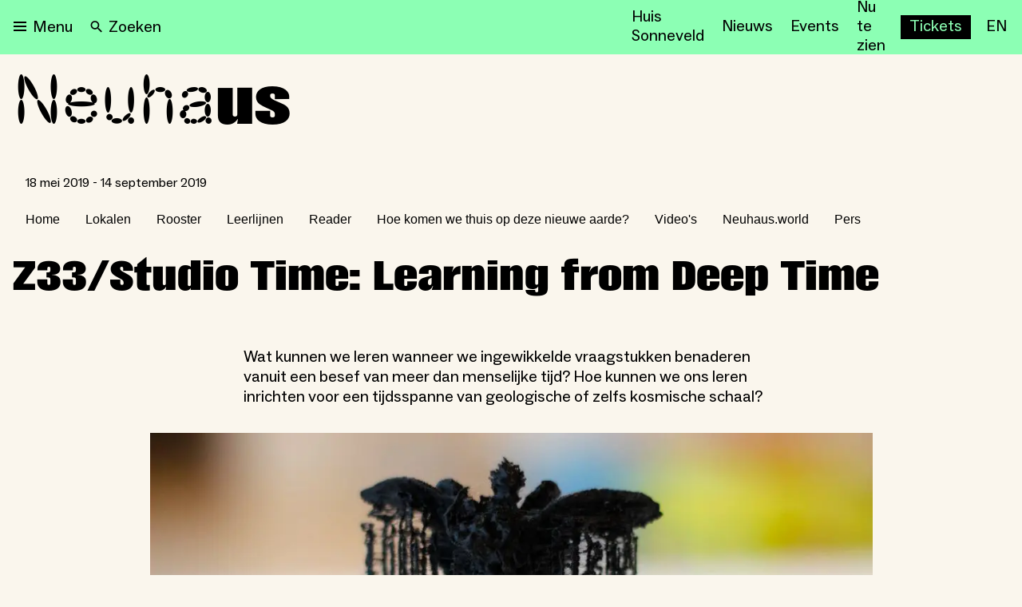

--- FILE ---
content_type: application/javascript; charset=utf-8
request_url: https://nieuweinstituut.nl/_next/static/chunks/877-492a813f70a099d7.js
body_size: 17641
content:
(self.webpackChunk_N_E=self.webpackChunk_N_E||[]).push([[877],{4184:function(e,t){var n;/*!
	Copyright (c) 2018 Jed Watson.
	Licensed under the MIT License (MIT), see
	http://jedwatson.github.io/classnames
*/!function(){"use strict";var r={}.hasOwnProperty;function i(){for(var e=[],t=0;t<arguments.length;t++){var n=arguments[t];if(n){var o=typeof n;if("string"===o||"number"===o)e.push(n);else if(Array.isArray(n)){if(n.length){var a=i.apply(null,n);a&&e.push(a)}}else if("object"===o){if(n.toString!==Object.prototype.toString&&!n.toString.toString().includes("[native code]")){e.push(n.toString());continue}for(var s in n)r.call(n,s)&&n[s]&&e.push(s)}}}return e.join(" ")}e.exports?(i.default=i,e.exports=i):void 0!==(n=(function(){return i}).apply(t,[]))&&(e.exports=n)}()},9090:function(e){function t(e,t){e.onload=function(){this.onerror=this.onload=null,t(null,e)},e.onerror=function(){this.onerror=this.onload=null,t(Error("Failed to load "+this.src),e)}}e.exports=function(e,n,r){var i=document.head||document.getElementsByTagName("head")[0],o=document.createElement("script");"function"==typeof n&&(r=n,n={}),n=n||{},r=r||function(){},o.type=n.type||"text/javascript",o.charset=n.charset||"utf8",o.async=!("async"in n)||!!n.async,o.src=e,n.attrs&&function(e,t){for(var n in t)e.setAttribute(n,t[n])}(o,n.attrs),n.text&&(o.text=""+n.text),("onload"in o?t:function(e,t){e.onreadystatechange=function(){("complete"==this.readyState||"loaded"==this.readyState)&&(this.onreadystatechange=null,t(null,e))}})(o,r),o.onload||t(o,r),i.appendChild(o)}},2952:function(){},2703:function(e,t,n){"use strict";var r=n(414);function i(){}function o(){}o.resetWarningCache=i,e.exports=function(){function e(e,t,n,i,o,a){if(a!==r){var s=Error("Calling PropTypes validators directly is not supported by the `prop-types` package. Use PropTypes.checkPropTypes() to call them. Read more at http://fb.me/use-check-prop-types");throw s.name="Invariant Violation",s}}function t(){return e}e.isRequired=e;var n={array:e,bigint:e,bool:e,func:e,number:e,object:e,string:e,symbol:e,any:e,arrayOf:t,element:e,elementType:e,instanceOf:t,node:e,objectOf:t,oneOf:t,oneOfType:t,shape:t,exact:t,checkPropTypes:o,resetWarningCache:i};return n.PropTypes=n,n}},5697:function(e,t,n){e.exports=n(2703)()},414:function(e){"use strict";e.exports="SECRET_DO_NOT_PASS_THIS_OR_YOU_WILL_BE_FIRED"},6995:function(e,t,n){var r,i,o;i=[t,n(8532)],void 0!==(o="function"==typeof(r=function(e,t){"use strict";Object.defineProperty(e,"__esModule",{value:!0});var n=t&&t.__esModule?t:{default:t};e.default=n.default})?r.apply(t,i):r)&&(e.exports=o)},8532:function(e,t,n){var r,i,o;i=[t,n(7294),n(5697)],void 0!==(o="function"==typeof(r=function(e,t,n){"use strict";Object.defineProperty(e,"__esModule",{value:!0}),e.setHasSupportToCaptureOption=function(e){l=e};var r=o(t),i=o(n);function o(e){return e&&e.__esModule?e:{default:e}}var a=Object.assign||function(e){for(var t=1;t<arguments.length;t++){var n=arguments[t];for(var r in n)Object.prototype.hasOwnProperty.call(n,r)&&(e[r]=n[r])}return e},s=function(){function e(e,t){for(var n=0;n<t.length;n++){var r=t[n];r.enumerable=r.enumerable||!1,r.configurable=!0,"value"in r&&(r.writable=!0),Object.defineProperty(e,r.key,r)}}return function(t,n,r){return n&&e(t.prototype,n),r&&e(t,r),t}}(),l=!1;try{addEventListener("test",null,Object.defineProperty({},"capture",{get:function(){l=!0}}))}catch(e){}function u(){var e=arguments.length>0&&void 0!==arguments[0]?arguments[0]:{capture:!0};return l?e:e.capture}function c(e){if("touches"in e){var t=e.touches[0];return{x:t.pageX,y:t.pageY}}return{x:e.screenX,y:e.screenY}}var p=function(e){function t(){!function(e,t){if(!(e instanceof t))throw TypeError("Cannot call a class as a function")}(this,t);for(var e,n=arguments.length,r=Array(n),i=0;i<n;i++)r[i]=arguments[i];var o=function(e,t){if(!e)throw ReferenceError("this hasn't been initialised - super() hasn't been called");return t&&("object"==typeof t||"function"==typeof t)?t:e}(this,(e=t.__proto__||Object.getPrototypeOf(t)).call.apply(e,[this].concat(r)));return o._handleSwipeStart=o._handleSwipeStart.bind(o),o._handleSwipeMove=o._handleSwipeMove.bind(o),o._handleSwipeEnd=o._handleSwipeEnd.bind(o),o._onMouseDown=o._onMouseDown.bind(o),o._onMouseMove=o._onMouseMove.bind(o),o._onMouseUp=o._onMouseUp.bind(o),o._setSwiperRef=o._setSwiperRef.bind(o),o}return function(e,t){if("function"!=typeof t&&null!==t)throw TypeError("Super expression must either be null or a function, not "+typeof t);e.prototype=Object.create(t&&t.prototype,{constructor:{value:e,enumerable:!1,writable:!0,configurable:!0}}),t&&(Object.setPrototypeOf?Object.setPrototypeOf(e,t):e.__proto__=t)}(t,e),s(t,[{key:"componentDidMount",value:function(){this.swiper&&this.swiper.addEventListener("touchmove",this._handleSwipeMove,u({capture:!0,passive:!1}))}},{key:"componentWillUnmount",value:function(){this.swiper&&this.swiper.removeEventListener("touchmove",this._handleSwipeMove,u({capture:!0,passive:!1}))}},{key:"_onMouseDown",value:function(e){this.props.allowMouseEvents&&(this.mouseDown=!0,document.addEventListener("mouseup",this._onMouseUp),document.addEventListener("mousemove",this._onMouseMove),this._handleSwipeStart(e))}},{key:"_onMouseMove",value:function(e){this.mouseDown&&this._handleSwipeMove(e)}},{key:"_onMouseUp",value:function(e){this.mouseDown=!1,document.removeEventListener("mouseup",this._onMouseUp),document.removeEventListener("mousemove",this._onMouseMove),this._handleSwipeEnd(e)}},{key:"_handleSwipeStart",value:function(e){var t=c(e),n=t.x,r=t.y;this.moveStart={x:n,y:r},this.props.onSwipeStart(e)}},{key:"_handleSwipeMove",value:function(e){if(this.moveStart){var t=c(e),n=t.x,r=t.y,i=n-this.moveStart.x,o=r-this.moveStart.y;this.moving=!0,this.props.onSwipeMove({x:i,y:o},e)&&e.cancelable&&e.preventDefault(),this.movePosition={deltaX:i,deltaY:o}}}},{key:"_handleSwipeEnd",value:function(e){this.props.onSwipeEnd(e);var t=this.props.tolerance;this.moving&&this.movePosition&&(this.movePosition.deltaX<-t?this.props.onSwipeLeft(1,e):this.movePosition.deltaX>t&&this.props.onSwipeRight(1,e),this.movePosition.deltaY<-t?this.props.onSwipeUp(1,e):this.movePosition.deltaY>t&&this.props.onSwipeDown(1,e)),this.moveStart=null,this.moving=!1,this.movePosition=null}},{key:"_setSwiperRef",value:function(e){this.swiper=e,this.props.innerRef(e)}},{key:"render",value:function(){var e=this.props,t=(e.tagName,e.className),n=e.style,i=e.children,o=(e.allowMouseEvents,e.onSwipeUp,e.onSwipeDown,e.onSwipeLeft,e.onSwipeRight,e.onSwipeStart,e.onSwipeMove,e.onSwipeEnd,e.innerRef,e.tolerance,function(e,t){var n={};for(var r in e)!(t.indexOf(r)>=0)&&Object.prototype.hasOwnProperty.call(e,r)&&(n[r]=e[r]);return n}(e,["tagName","className","style","children","allowMouseEvents","onSwipeUp","onSwipeDown","onSwipeLeft","onSwipeRight","onSwipeStart","onSwipeMove","onSwipeEnd","innerRef","tolerance"]));return r.default.createElement(this.props.tagName,a({ref:this._setSwiperRef,onMouseDown:this._onMouseDown,onTouchStart:this._handleSwipeStart,onTouchEnd:this._handleSwipeEnd,className:t,style:n},o),i)}}]),t}(t.Component);p.displayName="ReactSwipe",p.propTypes={tagName:i.default.string,className:i.default.string,style:i.default.object,children:i.default.node,allowMouseEvents:i.default.bool,onSwipeUp:i.default.func,onSwipeDown:i.default.func,onSwipeLeft:i.default.func,onSwipeRight:i.default.func,onSwipeStart:i.default.func,onSwipeMove:i.default.func,onSwipeEnd:i.default.func,innerRef:i.default.func,tolerance:i.default.number.isRequired},p.defaultProps={tagName:"div",allowMouseEvents:!1,onSwipeUp:function(){},onSwipeDown:function(){},onSwipeLeft:function(){},onSwipeRight:function(){},onSwipeStart:function(){},onSwipeMove:function(){},onSwipeEnd:function(){},innerRef:function(){},tolerance:0},e.default=p})?r.apply(t,i):r)&&(e.exports=o)},9605:function(e,t,n){var r=Object.create,i=Object.defineProperty,o=Object.getOwnPropertyDescriptor,a=Object.getOwnPropertyNames,s=Object.getPrototypeOf,l=Object.prototype.hasOwnProperty,u=(e,t,n)=>t in e?i(e,t,{enumerable:!0,configurable:!0,writable:!0,value:n}):e[t]=n,c=(e,t,n,r)=>{if(t&&"object"==typeof t||"function"==typeof t)for(let s of a(t))l.call(e,s)||s===n||i(e,s,{get:()=>t[s],enumerable:!(r=o(t,s))||r.enumerable});return e},p=(e,t,n)=>(n=null!=e?r(s(e)):{},c(!t&&e&&e.__esModule?n:i(n,"default",{value:e,enumerable:!0}),e)),d=(e,t,n)=>(u(e,"symbol"!=typeof t?t+"":t,n),n),f={};((e,t)=>{for(var n in t)i(e,n,{get:t[n],enumerable:!0})})(f,{default:()=>b}),e.exports=c(i({},"__esModule",{value:!0}),f);var h=p(n(7294)),m=p(n(9590)),y=n(9448),v=n(6281);class b extends h.Component{constructor(){super(...arguments),d(this,"mounted",!1),d(this,"isReady",!1),d(this,"isPlaying",!1),d(this,"isLoading",!0),d(this,"loadOnReady",null),d(this,"startOnPlay",!0),d(this,"seekOnPlay",null),d(this,"onDurationCalled",!1),d(this,"handlePlayerMount",e=>{if(this.player){this.progress();return}this.player=e,this.player.load(this.props.url),this.progress()}),d(this,"getInternalPlayer",e=>this.player?this.player[e]:null),d(this,"progress",()=>{if(this.props.url&&this.player&&this.isReady){let e=this.getCurrentTime()||0,t=this.getSecondsLoaded(),n=this.getDuration();if(n){let r={playedSeconds:e,played:e/n};null!==t&&(r.loadedSeconds=t,r.loaded=t/n),(r.playedSeconds!==this.prevPlayed||r.loadedSeconds!==this.prevLoaded)&&this.props.onProgress(r),this.prevPlayed=r.playedSeconds,this.prevLoaded=r.loadedSeconds}}this.progressTimeout=setTimeout(this.progress,this.props.progressFrequency||this.props.progressInterval)}),d(this,"handleReady",()=>{if(!this.mounted)return;this.isReady=!0,this.isLoading=!1;let{onReady:e,playing:t,volume:n,muted:r}=this.props;e(),r||null===n||this.player.setVolume(n),this.loadOnReady?(this.player.load(this.loadOnReady,!0),this.loadOnReady=null):t&&this.player.play(),this.handleDurationCheck()}),d(this,"handlePlay",()=>{this.isPlaying=!0,this.isLoading=!1;let{onStart:e,onPlay:t,playbackRate:n}=this.props;this.startOnPlay&&(this.player.setPlaybackRate&&1!==n&&this.player.setPlaybackRate(n),e(),this.startOnPlay=!1),t(),this.seekOnPlay&&(this.seekTo(this.seekOnPlay),this.seekOnPlay=null),this.handleDurationCheck()}),d(this,"handlePause",e=>{this.isPlaying=!1,this.isLoading||this.props.onPause(e)}),d(this,"handleEnded",()=>{let{activePlayer:e,loop:t,onEnded:n}=this.props;e.loopOnEnded&&t&&this.seekTo(0),t||(this.isPlaying=!1,n())}),d(this,"handleError",(...e)=>{this.isLoading=!1,this.props.onError(...e)}),d(this,"handleDurationCheck",()=>{clearTimeout(this.durationCheckTimeout);let e=this.getDuration();e?this.onDurationCalled||(this.props.onDuration(e),this.onDurationCalled=!0):this.durationCheckTimeout=setTimeout(this.handleDurationCheck,100)}),d(this,"handleLoaded",()=>{this.isLoading=!1})}componentDidMount(){this.mounted=!0}componentWillUnmount(){clearTimeout(this.progressTimeout),clearTimeout(this.durationCheckTimeout),this.isReady&&this.props.stopOnUnmount&&(this.player.stop(),this.player.disablePIP&&this.player.disablePIP()),this.mounted=!1}componentDidUpdate(e){if(!this.player)return;let{url:t,playing:n,volume:r,muted:i,playbackRate:o,pip:a,loop:s,activePlayer:l,disableDeferredLoading:u}=this.props;if(!(0,m.default)(e.url,t)){if(this.isLoading&&!l.forceLoad&&!u&&!(0,v.isMediaStream)(t)){console.warn(`ReactPlayer: the attempt to load ${t} is being deferred until the player has loaded`),this.loadOnReady=t;return}this.isLoading=!0,this.startOnPlay=!0,this.onDurationCalled=!1,this.player.load(t,this.isReady)}e.playing||!n||this.isPlaying||this.player.play(),e.playing&&!n&&this.isPlaying&&this.player.pause(),!e.pip&&a&&this.player.enablePIP&&this.player.enablePIP(),e.pip&&!a&&this.player.disablePIP&&this.player.disablePIP(),e.volume!==r&&null!==r&&this.player.setVolume(r),e.muted!==i&&(i?this.player.mute():(this.player.unmute(),null!==r&&setTimeout(()=>this.player.setVolume(r)))),e.playbackRate!==o&&this.player.setPlaybackRate&&this.player.setPlaybackRate(o),e.loop!==s&&this.player.setLoop&&this.player.setLoop(s)}getDuration(){return this.isReady?this.player.getDuration():null}getCurrentTime(){return this.isReady?this.player.getCurrentTime():null}getSecondsLoaded(){return this.isReady?this.player.getSecondsLoaded():null}seekTo(e,t,n){if(!this.isReady){0!==e&&(this.seekOnPlay=e,setTimeout(()=>{this.seekOnPlay=null},5e3));return}if(t?"fraction"===t:e>0&&e<1){let t=this.player.getDuration();if(!t){console.warn("ReactPlayer: could not seek using fraction –\xa0duration not yet available");return}this.player.seekTo(t*e,n);return}this.player.seekTo(e,n)}render(){let e=this.props.activePlayer;return e?h.default.createElement(e,{...this.props,onMount:this.handlePlayerMount,onReady:this.handleReady,onPlay:this.handlePlay,onPause:this.handlePause,onEnded:this.handleEnded,onLoaded:this.handleLoaded,onError:this.handleError}):null}}d(b,"displayName","Player"),d(b,"propTypes",y.propTypes),d(b,"defaultProps",y.defaultProps)},1276:function(e,t,n){var r=Object.create,i=Object.defineProperty,o=Object.getOwnPropertyDescriptor,a=Object.getOwnPropertyNames,s=Object.getPrototypeOf,l=Object.prototype.hasOwnProperty,u=(e,t,n)=>t in e?i(e,t,{enumerable:!0,configurable:!0,writable:!0,value:n}):e[t]=n,c=(e,t,n,r)=>{if(t&&"object"==typeof t||"function"==typeof t)for(let s of a(t))l.call(e,s)||s===n||i(e,s,{get:()=>t[s],enumerable:!(r=o(t,s))||r.enumerable});return e},p=(e,t,n)=>(n=null!=e?r(s(e)):{},c(!t&&e&&e.__esModule?n:i(n,"default",{value:e,enumerable:!0}),e)),d=(e,t,n)=>(u(e,"symbol"!=typeof t?t+"":t,n),n),f={};((e,t)=>{for(var n in t)i(e,n,{get:t[n],enumerable:!0})})(f,{createReactPlayer:()=>T}),e.exports=c(i({},"__esModule",{value:!0}),f);var h=p(n(7294)),m=p(n(9996)),y=p(n(1267)),v=p(n(9590)),b=n(9448),w=n(6281),g=p(n(9605));let P=(0,w.lazy)(()=>n.e(664).then(n.t.bind(n,7284,23))),S="undefined"!=typeof window&&window.document,O=void 0!==n.g&&n.g.window&&n.g.window.document,E=Object.keys(b.propTypes),k=S||O?h.Suspense:()=>null,I=[],T=(e,t)=>{var n;return n=class extends h.Component{constructor(){super(...arguments),d(this,"state",{showPreview:!!this.props.light}),d(this,"references",{wrapper:e=>{this.wrapper=e},player:e=>{this.player=e}}),d(this,"handleClickPreview",e=>{this.setState({showPreview:!1}),this.props.onClickPreview(e)}),d(this,"showPreview",()=>{this.setState({showPreview:!0})}),d(this,"getDuration",()=>this.player?this.player.getDuration():null),d(this,"getCurrentTime",()=>this.player?this.player.getCurrentTime():null),d(this,"getSecondsLoaded",()=>this.player?this.player.getSecondsLoaded():null),d(this,"getInternalPlayer",(e="player")=>this.player?this.player.getInternalPlayer(e):null),d(this,"seekTo",(e,t,n)=>{if(!this.player)return null;this.player.seekTo(e,t,n)}),d(this,"handleReady",()=>{this.props.onReady(this)}),d(this,"getActivePlayer",(0,y.default)(n=>{for(let t of[...I,...e])if(t.canPlay(n))return t;return t||null})),d(this,"getConfig",(0,y.default)((e,t)=>{let{config:n}=this.props;return m.default.all([b.defaultProps.config,b.defaultProps.config[t]||{},n,n[t]||{}])})),d(this,"getAttributes",(0,y.default)(e=>(0,w.omit)(this.props,E))),d(this,"renderActivePlayer",e=>{if(!e)return null;let t=this.getActivePlayer(e);if(!t)return null;let n=this.getConfig(e,t.key);return h.default.createElement(g.default,{...this.props,key:t.key,ref:this.references.player,config:n,activePlayer:t.lazyPlayer||t,onReady:this.handleReady})})}shouldComponentUpdate(e,t){return!(0,v.default)(this.props,e)||!(0,v.default)(this.state,t)}componentDidUpdate(e){let{light:t}=this.props;!e.light&&t&&this.setState({showPreview:!0}),e.light&&!t&&this.setState({showPreview:!1})}renderPreview(e){if(!e)return null;let{light:t,playIcon:n,previewTabIndex:r,oEmbedUrl:i}=this.props;return h.default.createElement(P,{url:e,light:t,playIcon:n,previewTabIndex:r,oEmbedUrl:i,onClick:this.handleClickPreview})}render(){let{url:e,style:t,width:n,height:r,fallback:i,wrapper:o}=this.props,{showPreview:a}=this.state,s=this.getAttributes(e),l="string"==typeof o?this.references.wrapper:void 0;return h.default.createElement(o,{ref:l,style:{...t,width:n,height:r},...s},h.default.createElement(k,{fallback:i},a?this.renderPreview(e):this.renderActivePlayer(e)))}},d(n,"displayName","ReactPlayer"),d(n,"propTypes",b.propTypes),d(n,"defaultProps",b.defaultProps),d(n,"addCustomPlayer",e=>{I.push(e)}),d(n,"removeCustomPlayers",()=>{I.length=0}),d(n,"canPlay",t=>{for(let n of[...I,...e])if(n.canPlay(t))return!0;return!1}),d(n,"canEnablePIP",t=>{for(let n of[...I,...e])if(n.canEnablePIP&&n.canEnablePIP(t))return!0;return!1}),n}},6310:function(e,t,n){var r,i,o=Object.create,a=Object.defineProperty,s=Object.getOwnPropertyDescriptor,l=Object.getOwnPropertyNames,u=Object.getPrototypeOf,c=Object.prototype.hasOwnProperty,p=(e,t,n,r)=>{if(t&&"object"==typeof t||"function"==typeof t)for(let i of l(t))c.call(e,i)||i===n||a(e,i,{get:()=>t[i],enumerable:!(r=s(t,i))||r.enumerable});return e},d={};((e,t)=>{for(var n in t)a(e,n,{get:t[n],enumerable:!0})})(d,{default:()=>y}),e.exports=p(a({},"__esModule",{value:!0}),d);var f=(i=null!=(r=n(9760))?o(u(r)):{},p(r&&r.__esModule?i:a(i,"default",{value:r,enumerable:!0}),r)),h=n(1276);let m=f.default[f.default.length-1];var y=(0,h.createReactPlayer)(f.default,m)},9790:function(e,t,n){var r=Object.defineProperty,i=Object.getOwnPropertyDescriptor,o=Object.getOwnPropertyNames,a=Object.prototype.hasOwnProperty,s={};((e,t)=>{for(var n in t)r(e,n,{get:t[n],enumerable:!0})})(s,{AUDIO_EXTENSIONS:()=>S,DASH_EXTENSIONS:()=>k,FLV_EXTENSIONS:()=>I,HLS_EXTENSIONS:()=>E,MATCH_URL_DAILYMOTION:()=>b,MATCH_URL_FACEBOOK:()=>d,MATCH_URL_FACEBOOK_WATCH:()=>f,MATCH_URL_KALTURA:()=>P,MATCH_URL_MIXCLOUD:()=>w,MATCH_URL_SOUNDCLOUD:()=>c,MATCH_URL_STREAMABLE:()=>h,MATCH_URL_TWITCH_CHANNEL:()=>v,MATCH_URL_TWITCH_VIDEO:()=>y,MATCH_URL_VIDYARD:()=>g,MATCH_URL_VIMEO:()=>p,MATCH_URL_WISTIA:()=>m,MATCH_URL_YOUTUBE:()=>u,VIDEO_EXTENSIONS:()=>O,canPlay:()=>_}),e.exports=((e,t,n,s)=>{if(t&&"object"==typeof t||"function"==typeof t)for(let n of o(t))a.call(e,n)||void 0===n||r(e,n,{get:()=>t[n],enumerable:!(s=i(t,n))||s.enumerable});return e})(r({},"__esModule",{value:!0}),s);var l=n(6281);let u=/(?:youtu\.be\/|youtube(?:-nocookie|education)?\.com\/(?:embed\/|v\/|watch\/|watch\?v=|watch\?.+&v=|shorts\/|live\/))((\w|-){11})|youtube\.com\/playlist\?list=|youtube\.com\/user\//,c=/(?:soundcloud\.com|snd\.sc)\/[^.]+$/,p=/vimeo\.com\/(?!progressive_redirect).+/,d=/^https?:\/\/(www\.)?facebook\.com.*\/(video(s)?|watch|story)(\.php?|\/).+$/,f=/^https?:\/\/fb\.watch\/.+$/,h=/streamable\.com\/([a-z0-9]+)$/,m=/(?:wistia\.(?:com|net)|wi\.st)\/(?:medias|embed)\/(?:iframe\/)?([^?]+)/,y=/(?:www\.|go\.)?twitch\.tv\/videos\/(\d+)($|\?)/,v=/(?:www\.|go\.)?twitch\.tv\/([a-zA-Z0-9_]+)($|\?)/,b=/^(?:(?:https?):)?(?:\/\/)?(?:www\.)?(?:(?:dailymotion\.com(?:\/embed)?\/video)|dai\.ly)\/([a-zA-Z0-9]+)(?:_[\w_-]+)?(?:[\w.#_-]+)?/,w=/mixcloud\.com\/([^/]+\/[^/]+)/,g=/vidyard.com\/(?:watch\/)?([a-zA-Z0-9-_]+)/,P=/^https?:\/\/[a-zA-Z]+\.kaltura.(com|org)\/p\/([0-9]+)\/sp\/([0-9]+)00\/embedIframeJs\/uiconf_id\/([0-9]+)\/partner_id\/([0-9]+)(.*)entry_id.([a-zA-Z0-9-_].*)$/,S=/\.(m4a|m4b|mp4a|mpga|mp2|mp2a|mp3|m2a|m3a|wav|weba|aac|oga|spx)($|\?)/i,O=/\.(mp4|og[gv]|webm|mov|m4v)(#t=[,\d+]+)?($|\?)/i,E=/\.(m3u8)($|\?)/i,k=/\.(mpd)($|\?)/i,I=/\.(flv)($|\?)/i,T=e=>{if(e instanceof Array){for(let t of e)if("string"==typeof t&&T(t)||T(t.src))return!0;return!1}return!!((0,l.isMediaStream)(e)||(0,l.isBlobUrl)(e))||S.test(e)||O.test(e)||E.test(e)||k.test(e)||I.test(e)},_={youtube:e=>e instanceof Array?e.every(e=>u.test(e)):u.test(e),soundcloud:e=>c.test(e)&&!S.test(e),vimeo:e=>p.test(e)&&!O.test(e)&&!E.test(e),facebook:e=>d.test(e)||f.test(e),streamable:e=>h.test(e),wistia:e=>m.test(e),twitch:e=>y.test(e)||v.test(e),dailymotion:e=>b.test(e),mixcloud:e=>w.test(e),vidyard:e=>g.test(e),kaltura:e=>P.test(e),file:T}},9760:function(e,t,n){var r=Object.defineProperty,i=Object.getOwnPropertyDescriptor,o=Object.getOwnPropertyNames,a=Object.prototype.hasOwnProperty,s={};((e,t)=>{for(var n in t)r(e,n,{get:t[n],enumerable:!0})})(s,{default:()=>c}),e.exports=((e,t,n,s)=>{if(t&&"object"==typeof t||"function"==typeof t)for(let n of o(t))a.call(e,n)||void 0===n||r(e,n,{get:()=>t[n],enumerable:!(s=i(t,n))||s.enumerable});return e})(r({},"__esModule",{value:!0}),s);var l=n(6281),u=n(9790),c=[{key:"youtube",name:"YouTube",canPlay:u.canPlay.youtube,lazyPlayer:(0,l.lazy)(()=>n.e(439).then(n.t.bind(n,5034,23)))},{key:"soundcloud",name:"SoundCloud",canPlay:u.canPlay.soundcloud,lazyPlayer:(0,l.lazy)(()=>n.e(125).then(n.t.bind(n,6655,23)))},{key:"vimeo",name:"Vimeo",canPlay:u.canPlay.vimeo,lazyPlayer:(0,l.lazy)(()=>n.e(743).then(n.t.bind(n,6746,23)))},{key:"facebook",name:"Facebook",canPlay:u.canPlay.facebook,lazyPlayer:(0,l.lazy)(()=>n.e(121).then(n.t.bind(n,6429,23)))},{key:"streamable",name:"Streamable",canPlay:u.canPlay.streamable,lazyPlayer:(0,l.lazy)(()=>n.e(546).then(n.t.bind(n,6479,23)))},{key:"wistia",name:"Wistia",canPlay:u.canPlay.wistia,lazyPlayer:(0,l.lazy)(()=>n.e(55).then(n.t.bind(n,3134,23)))},{key:"twitch",name:"Twitch",canPlay:u.canPlay.twitch,lazyPlayer:(0,l.lazy)(()=>n.e(216).then(n.t.bind(n,9743,23)))},{key:"dailymotion",name:"DailyMotion",canPlay:u.canPlay.dailymotion,lazyPlayer:(0,l.lazy)(()=>n.e(596).then(n.t.bind(n,5134,23)))},{key:"mixcloud",name:"Mixcloud",canPlay:u.canPlay.mixcloud,lazyPlayer:(0,l.lazy)(()=>n.e(667).then(n.t.bind(n,9734,23)))},{key:"vidyard",name:"Vidyard",canPlay:u.canPlay.vidyard,lazyPlayer:(0,l.lazy)(()=>n.e(965).then(n.t.bind(n,7287,23)))},{key:"kaltura",name:"Kaltura",canPlay:u.canPlay.kaltura,lazyPlayer:(0,l.lazy)(()=>n.e(261).then(n.t.bind(n,9289,23)))},{key:"file",name:"FilePlayer",canPlay:u.canPlay.file,canEnablePIP:e=>u.canPlay.file(e)&&(document.pictureInPictureEnabled||(0,l.supportsWebKitPresentationMode)())&&!u.AUDIO_EXTENSIONS.test(e),lazyPlayer:(0,l.lazy)(()=>n.e(11).then(n.t.bind(n,3364,23)))}]},9448:function(e,t,n){var r,i,o=Object.create,a=Object.defineProperty,s=Object.getOwnPropertyDescriptor,l=Object.getOwnPropertyNames,u=Object.getPrototypeOf,c=Object.prototype.hasOwnProperty,p=(e,t,n,r)=>{if(t&&"object"==typeof t||"function"==typeof t)for(let i of l(t))c.call(e,i)||i===n||a(e,i,{get:()=>t[i],enumerable:!(r=s(t,i))||r.enumerable});return e},d={};((e,t)=>{for(var n in t)a(e,n,{get:t[n],enumerable:!0})})(d,{defaultProps:()=>E,propTypes:()=>S}),e.exports=p(a({},"__esModule",{value:!0}),d);let{string:f,bool:h,number:m,array:y,oneOfType:v,shape:b,object:w,func:g,node:P}=(i=null!=(r=n(5697))?o(u(r)):{},p(r&&r.__esModule?i:a(i,"default",{value:r,enumerable:!0}),r)).default,S={url:v([f,y,w]),playing:h,loop:h,controls:h,volume:m,muted:h,playbackRate:m,width:v([f,m]),height:v([f,m]),style:w,progressInterval:m,playsinline:h,pip:h,stopOnUnmount:h,light:v([h,f,w]),playIcon:P,previewTabIndex:m,fallback:P,oEmbedUrl:f,wrapper:v([f,g,b({render:g.isRequired})]),config:b({soundcloud:b({options:w}),youtube:b({playerVars:w,embedOptions:w,onUnstarted:g}),facebook:b({appId:f,version:f,playerId:f,attributes:w}),dailymotion:b({params:w}),vimeo:b({playerOptions:w,title:f}),file:b({attributes:w,tracks:y,forceVideo:h,forceAudio:h,forceHLS:h,forceSafariHLS:h,forceDisableHls:h,forceDASH:h,forceFLV:h,hlsOptions:w,hlsVersion:f,dashVersion:f,flvVersion:f}),wistia:b({options:w,playerId:f,customControls:y}),mixcloud:b({options:w}),twitch:b({options:w,playerId:f}),vidyard:b({options:w})}),onReady:g,onStart:g,onPlay:g,onPause:g,onBuffer:g,onBufferEnd:g,onEnded:g,onError:g,onDuration:g,onSeek:g,onPlaybackRateChange:g,onPlaybackQualityChange:g,onProgress:g,onClickPreview:g,onEnablePIP:g,onDisablePIP:g},O=()=>{},E={playing:!1,loop:!1,controls:!1,volume:null,muted:!1,playbackRate:1,width:"640px",height:"360px",style:{},progressInterval:1e3,playsinline:!1,pip:!1,stopOnUnmount:!0,light:!1,fallback:null,wrapper:"div",previewTabIndex:0,oEmbedUrl:"https://noembed.com/embed?url={url}",config:{soundcloud:{options:{visual:!0,buying:!1,liking:!1,download:!1,sharing:!1,show_comments:!1,show_playcount:!1}},youtube:{playerVars:{playsinline:1,showinfo:0,rel:0,iv_load_policy:3,modestbranding:1},embedOptions:{},onUnstarted:O},facebook:{appId:"1309697205772819",version:"v3.3",playerId:null,attributes:{}},dailymotion:{params:{api:1,"endscreen-enable":!1}},vimeo:{playerOptions:{autopause:!1,byline:!1,portrait:!1,title:!1},title:null},file:{attributes:{},tracks:[],forceVideo:!1,forceAudio:!1,forceHLS:!1,forceDASH:!1,forceFLV:!1,hlsOptions:{},hlsVersion:"1.1.4",dashVersion:"3.1.3",flvVersion:"1.5.0",forceDisableHls:!1},wistia:{options:{},playerId:null,customControls:null},mixcloud:{options:{hide_cover:1}},twitch:{options:{},playerId:null},vidyard:{options:{}}},onReady:O,onStart:O,onPlay:O,onPause:O,onBuffer:O,onBufferEnd:O,onEnded:O,onError:O,onDuration:O,onSeek:O,onPlaybackRateChange:O,onPlaybackQualityChange:O,onProgress:O,onClickPreview:O,onEnablePIP:O,onDisablePIP:O}},6281:function(e,t,n){var r=Object.create,i=Object.defineProperty,o=Object.getOwnPropertyDescriptor,a=Object.getOwnPropertyNames,s=Object.getPrototypeOf,l=Object.prototype.hasOwnProperty,u=(e,t,n,r)=>{if(t&&"object"==typeof t||"function"==typeof t)for(let s of a(t))l.call(e,s)||s===n||i(e,s,{get:()=>t[s],enumerable:!(r=o(t,s))||r.enumerable});return e},c=(e,t,n)=>(n=null!=e?r(s(e)):{},u(!t&&e&&e.__esModule?n:i(n,"default",{value:e,enumerable:!0}),e)),p={};((e,t)=>{for(var n in t)i(e,n,{get:t[n],enumerable:!0})})(p,{callPlayer:()=>M,getConfig:()=>_,getSDK:()=>T,isBlobUrl:()=>j,isMediaStream:()=>C,lazy:()=>m,omit:()=>R,parseEndTime:()=>S,parseStartTime:()=>P,queryString:()=>E,randomString:()=>O,supportsWebKitPresentationMode:()=>L}),e.exports=u(i({},"__esModule",{value:!0}),p);var d=c(n(7294)),f=c(n(9090)),h=c(n(9996));let m=e=>d.default.lazy(async()=>{let t=await e();return"function"==typeof t.default?t:t.default}),y=/[?&#](?:start|t)=([0-9hms]+)/,v=/[?&#]end=([0-9hms]+)/,b=/(\d+)(h|m|s)/g,w=/^\d+$/;function g(e,t){if(e instanceof Array)return;let n=e.match(t);if(n){let e=n[1];if(e.match(b))return function(e){let t=0,n=b.exec(e);for(;null!==n;){let[,r,i]=n;"h"===i&&(t+=3600*parseInt(r,10)),"m"===i&&(t+=60*parseInt(r,10)),"s"===i&&(t+=parseInt(r,10)),n=b.exec(e)}return t}(e);if(w.test(e))return parseInt(e)}}function P(e){return g(e,y)}function S(e){return g(e,v)}function O(){return Math.random().toString(36).substr(2,5)}function E(e){return Object.keys(e).map(t=>`${t}=${e[t]}`).join("&")}function k(e){return window[e]?window[e]:window.exports&&window.exports[e]?window.exports[e]:window.module&&window.module.exports&&window.module.exports[e]?window.module.exports[e]:null}let I={},T=function(e,t,n=null,r=()=>!0,i=f.default){let o=k(t);return o&&r(o)?Promise.resolve(o):new Promise((r,o)=>{if(I[e]){I[e].push({resolve:r,reject:o});return}I[e]=[{resolve:r,reject:o}];let a=t=>{I[e].forEach(e=>e.resolve(t))};if(n){let e=window[n];window[n]=function(){e&&e(),a(k(t))}}i(e,r=>{r?(I[e].forEach(e=>e.reject(r)),I[e]=null):n||a(k(t))})})};function _(e,t){return(0,h.default)(t.config,e.config)}function R(e,...t){let n=[].concat(...t),r={};for(let t of Object.keys(e))-1===n.indexOf(t)&&(r[t]=e[t]);return r}function M(e,...t){if(!this.player||!this.player[e]){let t=`ReactPlayer: ${this.constructor.displayName} player could not call %c${e}%c \u2013 `;return this.player?this.player[e]||(t+="The method was not available"):t+="The player was not available",console.warn(t,"font-weight: bold",""),null}return this.player[e](...t)}function C(e){return"undefined"!=typeof window&&void 0!==window.MediaStream&&e instanceof window.MediaStream}function j(e){return/^blob:/.test(e)}function L(e=document.createElement("video")){let t=!1===/iPhone|iPod/.test(navigator.userAgent);return e.webkitSupportsPresentationMode&&"function"==typeof e.webkitSetPresentationMode&&t}},1267:function(e,t,n){"use strict";n.r(t);var r=Number.isNaN||function(e){return"number"==typeof e&&e!=e};function i(e,t){if(e.length!==t.length)return!1;for(var n,i,o=0;o<e.length;o++)if(!((n=e[o])===(i=t[o])||r(n)&&r(i)))return!1;return!0}t.default=function(e,t){void 0===t&&(t=i);var n,r,o=[],a=!1;return function(){for(var i=[],s=0;s<arguments.length;s++)i[s]=arguments[s];return a&&n===this&&t(i,o)||(r=e.apply(this,i),a=!0,n=this,o=i),r}}},2751:function(e,t){"use strict";Object.defineProperty(t,"__esModule",{value:!0}),t.default=void 0,t.default=function(e,t,n){var r=0===e?e:e+t;return"translate3d("+("horizontal"===n?[r,0,0]:[0,r,0]).join(",")+")"}},4954:function(e,t,n){"use strict";Object.defineProperty(t,"__esModule",{value:!0}),t.fadeAnimationHandler=t.slideStopSwipingHandler=t.slideSwipeAnimationHandler=t.slideAnimationHandler=void 0;var r,i=n(7294),o=(r=n(2751))&&r.__esModule?r:{default:r},a=n(8918);function s(e,t){var n=Object.keys(e);if(Object.getOwnPropertySymbols){var r=Object.getOwnPropertySymbols(e);t&&(r=r.filter(function(t){return Object.getOwnPropertyDescriptor(e,t).enumerable})),n.push.apply(n,r)}return n}function l(e){for(var t=1;t<arguments.length;t++){var n=null!=arguments[t]?arguments[t]:{};t%2?s(Object(n),!0).forEach(function(t){var r;r=n[t],t in e?Object.defineProperty(e,t,{value:r,enumerable:!0,configurable:!0,writable:!0}):e[t]=r}):Object.getOwnPropertyDescriptors?Object.defineProperties(e,Object.getOwnPropertyDescriptors(n)):s(Object(n)).forEach(function(t){Object.defineProperty(e,t,Object.getOwnPropertyDescriptor(n,t))})}return e}t.slideAnimationHandler=function(e,t){var n={},r=t.selectedItem,s=i.Children.count(e.children)-1;if(e.infiniteLoop&&(r<0||r>s))return r<0?e.centerMode&&e.centerSlidePercentage&&"horizontal"===e.axis?n.itemListStyle=(0,a.setPosition)(-(s+2)*e.centerSlidePercentage-(100-e.centerSlidePercentage)/2,e.axis):n.itemListStyle=(0,a.setPosition)(-(100*(s+2)),e.axis):r>s&&(n.itemListStyle=(0,a.setPosition)(0,e.axis)),n;var u=(0,a.getPosition)(r,e),c=(0,o.default)(u,"%",e.axis),p=e.transitionTime+"ms";return n.itemListStyle={WebkitTransform:c,msTransform:c,OTransform:c,transform:c},t.swiping||(n.itemListStyle=l(l({},n.itemListStyle),{},{WebkitTransitionDuration:p,MozTransitionDuration:p,OTransitionDuration:p,transitionDuration:p,msTransitionDuration:p})),n},t.slideSwipeAnimationHandler=function(e,t,n,r){var o={},s="horizontal"===t.axis,l=i.Children.count(t.children),u=(0,a.getPosition)(n.selectedItem,t),c=t.infiniteLoop?(0,a.getPosition)(l-1,t)-100:(0,a.getPosition)(l-1,t),p=s?e.x:e.y,d=p;0===u&&p>0&&(d=0),u===c&&p<0&&(d=0);var f=u+100/(n.itemSize/d),h=Math.abs(p)>t.swipeScrollTolerance;return t.infiniteLoop&&h&&(0===n.selectedItem&&f>-100?f-=100*l:n.selectedItem===l-1&&f<-(100*l)&&(f+=100*l)),(!t.preventMovementUntilSwipeScrollTolerance||h||n.swipeMovementStarted)&&(n.swipeMovementStarted||r({swipeMovementStarted:!0}),o.itemListStyle=(0,a.setPosition)(f,t.axis)),h&&!n.cancelClick&&r({cancelClick:!0}),o},t.slideStopSwipingHandler=function(e,t){var n=(0,a.getPosition)(t.selectedItem,e);return{itemListStyle:(0,a.setPosition)(n,e.axis)}},t.fadeAnimationHandler=function(e,t){var n=e.transitionTime+"ms",r="ease-in-out",i={position:"absolute",display:"block",zIndex:-2,minHeight:"100%",opacity:0,top:0,right:0,left:0,bottom:0,transitionTimingFunction:r,msTransitionTimingFunction:r,MozTransitionTimingFunction:r,WebkitTransitionTimingFunction:r,OTransitionTimingFunction:r};return t.swiping||(i=l(l({},i),{},{WebkitTransitionDuration:n,MozTransitionDuration:n,OTransitionDuration:n,transitionDuration:n,msTransitionDuration:n})),{slideStyle:i,selectedStyle:l(l({},i),{},{opacity:1,position:"relative"}),prevStyle:l({},i)}}},8684:function(e,t,n){"use strict";Object.defineProperty(t,"__esModule",{value:!0}),t.default=void 0;var r=function(e){if(e&&e.__esModule)return e;if(null===e||"object"!==f(e)&&"function"!=typeof e)return{default:e};var t=d();if(t&&t.has(e))return t.get(e);var n={},r=Object.defineProperty&&Object.getOwnPropertyDescriptor;for(var i in e)if(Object.prototype.hasOwnProperty.call(e,i)){var o=r?Object.getOwnPropertyDescriptor(e,i):null;o&&(o.get||o.set)?Object.defineProperty(n,i,o):n[i]=e[i]}return n.default=e,t&&t.set(e,n),n}(n(7294)),i=p(n(6995)),o=p(n(5702)),a=p(n(5040)),s=p(n(6513)),l=p(n(885)),u=n(8918),c=n(4954);function p(e){return e&&e.__esModule?e:{default:e}}function d(){if("function"!=typeof WeakMap)return null;var e=new WeakMap;return d=function(){return e},e}function f(e){return(f="function"==typeof Symbol&&"symbol"==typeof Symbol.iterator?function(e){return typeof e}:function(e){return e&&"function"==typeof Symbol&&e.constructor===Symbol&&e!==Symbol.prototype?"symbol":typeof e})(e)}function h(){return(h=Object.assign||function(e){for(var t=1;t<arguments.length;t++){var n=arguments[t];for(var r in n)Object.prototype.hasOwnProperty.call(n,r)&&(e[r]=n[r])}return e}).apply(this,arguments)}function m(e,t){var n=Object.keys(e);if(Object.getOwnPropertySymbols){var r=Object.getOwnPropertySymbols(e);t&&(r=r.filter(function(t){return Object.getOwnPropertyDescriptor(e,t).enumerable})),n.push.apply(n,r)}return n}function y(e){for(var t=1;t<arguments.length;t++){var n=null!=arguments[t]?arguments[t]:{};t%2?m(Object(n),!0).forEach(function(t){P(e,t,n[t])}):Object.getOwnPropertyDescriptors?Object.defineProperties(e,Object.getOwnPropertyDescriptors(n)):m(Object(n)).forEach(function(t){Object.defineProperty(e,t,Object.getOwnPropertyDescriptor(n,t))})}return e}function v(e,t){for(var n=0;n<t.length;n++){var r=t[n];r.enumerable=r.enumerable||!1,r.configurable=!0,"value"in r&&(r.writable=!0),Object.defineProperty(e,r.key,r)}}function b(e,t){return(b=Object.setPrototypeOf||function(e,t){return e.__proto__=t,e})(e,t)}function w(e){if(void 0===e)throw ReferenceError("this hasn't been initialised - super() hasn't been called");return e}function g(e){return(g=Object.setPrototypeOf?Object.getPrototypeOf:function(e){return e.__proto__||Object.getPrototypeOf(e)})(e)}function P(e,t,n){return t in e?Object.defineProperty(e,t,{value:n,enumerable:!0,configurable:!0,writable:!0}):e[t]=n,e}var S=function(e){!function(e,t){if("function"!=typeof t&&null!==t)throw TypeError("Super expression must either be null or a function");e.prototype=Object.create(t&&t.prototype,{constructor:{value:e,writable:!0,configurable:!0}}),t&&b(e,t)}(m,e);var t,n,p,d=(t=function(){if("undefined"==typeof Reflect||!Reflect.construct||Reflect.construct.sham)return!1;if("function"==typeof Proxy)return!0;try{return Date.prototype.toString.call(Reflect.construct(Date,[],function(){})),!0}catch(e){return!1}}(),function(){var e,n,r=g(m);if(t){var i=g(this).constructor;n=Reflect.construct(r,arguments,i)}else n=r.apply(this,arguments);return(e=n)&&("object"===f(e)||"function"==typeof e)?e:w(this)});function m(e){!function(e,t){if(!(e instanceof t))throw TypeError("Cannot call a class as a function")}(this,m),P(w(t=d.call(this,e)),"thumbsRef",void 0),P(w(t),"carouselWrapperRef",void 0),P(w(t),"listRef",void 0),P(w(t),"itemsRef",void 0),P(w(t),"timer",void 0),P(w(t),"animationHandler",void 0),P(w(t),"setThumbsRef",function(e){t.thumbsRef=e}),P(w(t),"setCarouselWrapperRef",function(e){t.carouselWrapperRef=e}),P(w(t),"setListRef",function(e){t.listRef=e}),P(w(t),"setItemsRef",function(e,n){t.itemsRef||(t.itemsRef=[]),t.itemsRef[n]=e}),P(w(t),"autoPlay",function(){!(1>=r.Children.count(t.props.children))&&(t.clearAutoPlay(),t.props.autoPlay&&(t.timer=setTimeout(function(){t.increment()},t.props.interval)))}),P(w(t),"clearAutoPlay",function(){t.timer&&clearTimeout(t.timer)}),P(w(t),"resetAutoPlay",function(){t.clearAutoPlay(),t.autoPlay()}),P(w(t),"stopOnHover",function(){t.setState({isMouseEntered:!0},t.clearAutoPlay)}),P(w(t),"startOnLeave",function(){t.setState({isMouseEntered:!1},t.autoPlay)}),P(w(t),"isFocusWithinTheCarousel",function(){return!!t.carouselWrapperRef&&!!((0,s.default)().activeElement===t.carouselWrapperRef||t.carouselWrapperRef.contains((0,s.default)().activeElement))}),P(w(t),"navigateWithKeyboard",function(e){if(t.isFocusWithinTheCarousel()){var n="horizontal"===t.props.axis,r={ArrowUp:38,ArrowRight:39,ArrowDown:40,ArrowLeft:37},i=n?r.ArrowRight:r.ArrowDown,o=n?r.ArrowLeft:r.ArrowUp;i===e.keyCode?t.increment():o===e.keyCode&&t.decrement()}}),P(w(t),"updateSizes",function(){if(t.state.initialized&&t.itemsRef&&0!==t.itemsRef.length){var e="horizontal"===t.props.axis,n=t.itemsRef[0];if(n){var r=e?n.clientWidth:n.clientHeight;t.setState({itemSize:r}),t.thumbsRef&&t.thumbsRef.updateSizes()}}}),P(w(t),"setMountState",function(){t.setState({hasMount:!0}),t.updateSizes()}),P(w(t),"handleClickItem",function(e,n){if(0!==r.Children.count(t.props.children)){if(t.state.cancelClick){t.setState({cancelClick:!1});return}t.props.onClickItem(e,n),e!==t.state.selectedItem&&t.setState({selectedItem:e})}}),P(w(t),"handleOnChange",function(e,n){1>=r.Children.count(t.props.children)||t.props.onChange(e,n)}),P(w(t),"handleClickThumb",function(e,n){t.props.onClickThumb(e,n),t.moveTo(e)}),P(w(t),"onSwipeStart",function(e){t.setState({swiping:!0}),t.props.onSwipeStart(e)}),P(w(t),"onSwipeEnd",function(e){t.setState({swiping:!1,cancelClick:!1,swipeMovementStarted:!1}),t.props.onSwipeEnd(e),t.clearAutoPlay(),t.state.autoPlay&&t.autoPlay()}),P(w(t),"onSwipeMove",function(e,n){t.props.onSwipeMove(n);var r=t.props.swipeAnimationHandler(e,t.props,t.state,t.setState.bind(w(t)));return t.setState(y({},r)),!!Object.keys(r).length}),P(w(t),"decrement",function(){var e=arguments.length>0&&void 0!==arguments[0]?arguments[0]:1;t.moveTo(t.state.selectedItem-("number"==typeof e?e:1))}),P(w(t),"increment",function(){var e=arguments.length>0&&void 0!==arguments[0]?arguments[0]:1;t.moveTo(t.state.selectedItem+("number"==typeof e?e:1))}),P(w(t),"moveTo",function(e){if("number"==typeof e){var n=r.Children.count(t.props.children)-1;e<0&&(e=t.props.infiniteLoop?n:0),e>n&&(e=t.props.infiniteLoop?0:n),t.selectItem({selectedItem:e}),t.state.autoPlay&&!1===t.state.isMouseEntered&&t.resetAutoPlay()}}),P(w(t),"onClickNext",function(){t.increment(1)}),P(w(t),"onClickPrev",function(){t.decrement(1)}),P(w(t),"onSwipeForward",function(){t.increment(1),t.props.emulateTouch&&t.setState({cancelClick:!0})}),P(w(t),"onSwipeBackwards",function(){t.decrement(1),t.props.emulateTouch&&t.setState({cancelClick:!0})}),P(w(t),"changeItem",function(e){return function(n){(0,u.isKeyboardEvent)(n)&&"Enter"!==n.key||t.moveTo(e)}}),P(w(t),"selectItem",function(e){t.setState(y({previousItem:t.state.selectedItem},e),function(){t.setState(t.animationHandler(t.props,t.state))}),t.handleOnChange(e.selectedItem,r.Children.toArray(t.props.children)[e.selectedItem])}),P(w(t),"getInitialImage",function(){var e=t.props.selectedItem,n=t.itemsRef&&t.itemsRef[e];return(n&&n.getElementsByTagName("img")||[])[0]}),P(w(t),"getVariableItemHeight",function(e){var n=t.itemsRef&&t.itemsRef[e];if(t.state.hasMount&&n&&n.children.length){var r=n.children[0].getElementsByTagName("img")||[];if(r.length>0){var i=r[0];i.complete||i.addEventListener("load",function e(){t.forceUpdate(),i.removeEventListener("load",e)})}var o=(r[0]||n.children[0]).clientHeight;return o>0?o:null}return null});var t,n={initialized:!1,previousItem:e.selectedItem,selectedItem:e.selectedItem,hasMount:!1,isMouseEntered:!1,autoPlay:e.autoPlay,swiping:!1,swipeMovementStarted:!1,cancelClick:!1,itemSize:1,itemListStyle:{},slideStyle:{},selectedStyle:{},prevStyle:{}};return t.animationHandler="function"==typeof e.animationHandler&&e.animationHandler||"fade"===e.animationHandler&&c.fadeAnimationHandler||c.slideAnimationHandler,t.state=y(y({},n),t.animationHandler(e,n)),t}return n=[{key:"componentDidMount",value:function(){this.props.children&&this.setupCarousel()}},{key:"componentDidUpdate",value:function(e,t){e.children||!this.props.children||this.state.initialized||this.setupCarousel(),!e.autoFocus&&this.props.autoFocus&&this.forceFocus(),t.swiping&&!this.state.swiping&&this.setState(y({},this.props.stopSwipingHandler(this.props,this.state))),(e.selectedItem!==this.props.selectedItem||e.centerMode!==this.props.centerMode)&&(this.updateSizes(),this.moveTo(this.props.selectedItem)),e.autoPlay!==this.props.autoPlay&&(this.props.autoPlay?this.setupAutoPlay():this.destroyAutoPlay(),this.setState({autoPlay:this.props.autoPlay}))}},{key:"componentWillUnmount",value:function(){this.destroyCarousel()}},{key:"setupCarousel",value:function(){var e=this;this.bindEvents(),this.state.autoPlay&&r.Children.count(this.props.children)>1&&this.setupAutoPlay(),this.props.autoFocus&&this.forceFocus(),this.setState({initialized:!0},function(){var t=e.getInitialImage();t&&!t.complete?t.addEventListener("load",e.setMountState):e.setMountState()})}},{key:"destroyCarousel",value:function(){this.state.initialized&&(this.unbindEvents(),this.destroyAutoPlay())}},{key:"setupAutoPlay",value:function(){this.autoPlay();var e=this.carouselWrapperRef;this.props.stopOnHover&&e&&(e.addEventListener("mouseenter",this.stopOnHover),e.addEventListener("mouseleave",this.startOnLeave))}},{key:"destroyAutoPlay",value:function(){this.clearAutoPlay();var e=this.carouselWrapperRef;this.props.stopOnHover&&e&&(e.removeEventListener("mouseenter",this.stopOnHover),e.removeEventListener("mouseleave",this.startOnLeave))}},{key:"bindEvents",value:function(){(0,l.default)().addEventListener("resize",this.updateSizes),(0,l.default)().addEventListener("DOMContentLoaded",this.updateSizes),this.props.useKeyboardArrows&&(0,s.default)().addEventListener("keydown",this.navigateWithKeyboard)}},{key:"unbindEvents",value:function(){(0,l.default)().removeEventListener("resize",this.updateSizes),(0,l.default)().removeEventListener("DOMContentLoaded",this.updateSizes);var e=this.getInitialImage();e&&e.removeEventListener("load",this.setMountState),this.props.useKeyboardArrows&&(0,s.default)().removeEventListener("keydown",this.navigateWithKeyboard)}},{key:"forceFocus",value:function(){var e;null===(e=this.carouselWrapperRef)||void 0===e||e.focus()}},{key:"renderItems",value:function(e){var t=this;return this.props.children?r.Children.map(this.props.children,function(n,i){var a=i===t.state.selectedItem,s=i===t.state.previousItem,l=a&&t.state.selectedStyle||s&&t.state.prevStyle||t.state.slideStyle||{};t.props.centerMode&&"horizontal"===t.props.axis&&(l=y(y({},l),{},{minWidth:t.props.centerSlidePercentage+"%"})),t.state.swiping&&t.state.swipeMovementStarted&&(l=y(y({},l),{},{pointerEvents:"none"}));var u={ref:function(e){return t.setItemsRef(e,i)},key:"itemKey"+i+(e?"clone":""),className:o.default.ITEM(!0,i===t.state.selectedItem,i===t.state.previousItem),onClick:t.handleClickItem.bind(t,i,n),style:l};return r.default.createElement("li",u,t.props.renderItem(n,{isSelected:i===t.state.selectedItem,isPrevious:i===t.state.previousItem}))}):[]}},{key:"renderControls",value:function(){var e=this,t=this.props,n=t.showIndicators,i=t.labels,o=t.renderIndicator,a=t.children;return n?r.default.createElement("ul",{className:"control-dots"},r.Children.map(a,function(t,n){return o&&o(e.changeItem(n),n===e.state.selectedItem,n,i.item)})):null}},{key:"renderStatus",value:function(){return this.props.showStatus?r.default.createElement("p",{className:"carousel-status"},this.props.statusFormatter(this.state.selectedItem+1,r.Children.count(this.props.children))):null}},{key:"renderThumbs",value:function(){return this.props.showThumbs&&this.props.children&&0!==r.Children.count(this.props.children)?r.default.createElement(a.default,{ref:this.setThumbsRef,onSelectItem:this.handleClickThumb,selectedItem:this.state.selectedItem,transitionTime:this.props.transitionTime,thumbWidth:this.props.thumbWidth,labels:this.props.labels,emulateTouch:this.props.emulateTouch},this.props.renderThumbs(this.props.children)):null}},{key:"render",value:function(){var e=this;if(!this.props.children||0===r.Children.count(this.props.children))return null;var t=this.props.swipeable&&r.Children.count(this.props.children)>1,n="horizontal"===this.props.axis,a=this.props.showArrows&&r.Children.count(this.props.children)>1,s=a&&(this.state.selectedItem>0||this.props.infiniteLoop)||!1,l=a&&(this.state.selectedItem<r.Children.count(this.props.children)-1||this.props.infiniteLoop)||!1,u=this.renderItems(!0),c=u.shift(),p=u.pop(),d={className:o.default.SLIDER(!0,this.state.swiping),onSwipeMove:this.onSwipeMove,onSwipeStart:this.onSwipeStart,onSwipeEnd:this.onSwipeEnd,style:this.state.itemListStyle,tolerance:this.props.swipeScrollTolerance},f={};if(n){if(d.onSwipeLeft=this.onSwipeForward,d.onSwipeRight=this.onSwipeBackwards,this.props.dynamicHeight){var m=this.getVariableItemHeight(this.state.selectedItem);f.height=m||"auto"}}else d.onSwipeUp="natural"===this.props.verticalSwipe?this.onSwipeBackwards:this.onSwipeForward,d.onSwipeDown="natural"===this.props.verticalSwipe?this.onSwipeForward:this.onSwipeBackwards,d.style=y(y({},d.style),{},{height:this.state.itemSize}),f.height=this.state.itemSize;return r.default.createElement("div",{"aria-label":this.props.ariaLabel,className:o.default.ROOT(this.props.className),ref:this.setCarouselWrapperRef,tabIndex:this.props.useKeyboardArrows?0:void 0},r.default.createElement("div",{className:o.default.CAROUSEL(!0),style:{width:this.props.width}},this.renderControls(),this.props.renderArrowPrev(this.onClickPrev,s,this.props.labels.leftArrow),r.default.createElement("div",{className:o.default.WRAPPER(!0,this.props.axis),style:f},t?r.default.createElement(i.default,h({tagName:"ul",innerRef:this.setListRef},d,{allowMouseEvents:this.props.emulateTouch}),this.props.infiniteLoop&&p,this.renderItems(),this.props.infiniteLoop&&c):r.default.createElement("ul",{className:o.default.SLIDER(!0,this.state.swiping),ref:function(t){return e.setListRef(t)},style:this.state.itemListStyle||{}},this.props.infiniteLoop&&p,this.renderItems(),this.props.infiniteLoop&&c)),this.props.renderArrowNext(this.onClickNext,l,this.props.labels.rightArrow),this.renderStatus()),this.renderThumbs())}}],v(m.prototype,n),p&&v(m,p),m}(r.default.Component);t.default=S,P(S,"displayName","Carousel"),P(S,"defaultProps",{ariaLabel:void 0,axis:"horizontal",centerSlidePercentage:80,interval:3e3,labels:{leftArrow:"previous slide / item",rightArrow:"next slide / item",item:"slide item"},onClickItem:u.noop,onClickThumb:u.noop,onChange:u.noop,onSwipeStart:function(){},onSwipeEnd:function(){},onSwipeMove:function(){return!1},preventMovementUntilSwipeScrollTolerance:!1,renderArrowPrev:function(e,t,n){return r.default.createElement("button",{type:"button","aria-label":n,className:o.default.ARROW_PREV(!t),onClick:e})},renderArrowNext:function(e,t,n){return r.default.createElement("button",{type:"button","aria-label":n,className:o.default.ARROW_NEXT(!t),onClick:e})},renderIndicator:function(e,t,n,i){return r.default.createElement("li",{className:o.default.DOT(t),onClick:e,onKeyDown:e,value:n,key:n,role:"button",tabIndex:0,"aria-label":"".concat(i," ").concat(n+1)})},renderItem:function(e){return e},renderThumbs:function(e){var t=r.Children.map(e,function(e){var t=e;if("img"!==e.type&&(t=r.Children.toArray(e.props.children).find(function(e){return"img"===e.type})),t)return t});return 0===t.filter(function(e){return e}).length?(console.warn("No images found! Can't build the thumb list without images. If you don't need thumbs, set showThumbs={false} in the Carousel. Note that it's not possible to get images rendered inside custom components. More info at https://github.com/leandrowd/react-responsive-carousel/blob/master/TROUBLESHOOTING.md"),[]):t},statusFormatter:u.defaultStatusFormatter,selectedItem:0,showArrows:!0,showIndicators:!0,showStatus:!0,showThumbs:!0,stopOnHover:!0,swipeScrollTolerance:5,swipeable:!0,transitionTime:350,verticalSwipe:"standard",width:"100%",animationHandler:"slide",swipeAnimationHandler:c.slideSwipeAnimationHandler,stopSwipingHandler:c.slideStopSwipingHandler})},629:function(){},8918:function(e,t,n){"use strict";Object.defineProperty(t,"__esModule",{value:!0}),t.setPosition=t.getPosition=t.isKeyboardEvent=t.defaultStatusFormatter=t.noop=void 0;var r,i=n(7294),o=(r=n(2751))&&r.__esModule?r:{default:r};t.noop=function(){},t.defaultStatusFormatter=function(e,t){return"".concat(e," of ").concat(t)},t.isKeyboardEvent=function(e){return!!e&&e.hasOwnProperty("key")},t.getPosition=function(e,t){if(t.infiniteLoop&&++e,0===e)return 0;var n=i.Children.count(t.children);if(t.centerMode&&"horizontal"===t.axis){var r=-e*t.centerSlidePercentage,o=n-1;return e&&(e!==o||t.infiniteLoop)?r+=(100-t.centerSlidePercentage)/2:e===o&&(r+=100-t.centerSlidePercentage),r}return-(100*e)},t.setPosition=function(e,t){var n={};return["WebkitTransform","MozTransform","MsTransform","OTransform","transform","msTransform"].forEach(function(r){n[r]=(0,o.default)(e,"%",t)}),n}},5040:function(e,t,n){"use strict";Object.defineProperty(t,"__esModule",{value:!0}),t.default=void 0;var r=function(e){if(e&&e.__esModule)return e;if(null===e||"object"!==p(e)&&"function"!=typeof e)return{default:e};var t=c();if(t&&t.has(e))return t.get(e);var n={},r=Object.defineProperty&&Object.getOwnPropertyDescriptor;for(var i in e)if(Object.prototype.hasOwnProperty.call(e,i)){var o=r?Object.getOwnPropertyDescriptor(e,i):null;o&&(o.get||o.set)?Object.defineProperty(n,i,o):n[i]=e[i]}return n.default=e,t&&t.set(e,n),n}(n(7294)),i=u(n(5702)),o=n(4528),a=u(n(2751)),s=u(n(6995)),l=u(n(885));function u(e){return e&&e.__esModule?e:{default:e}}function c(){if("function"!=typeof WeakMap)return null;var e=new WeakMap;return c=function(){return e},e}function p(e){return(p="function"==typeof Symbol&&"symbol"==typeof Symbol.iterator?function(e){return typeof e}:function(e){return e&&"function"==typeof Symbol&&e.constructor===Symbol&&e!==Symbol.prototype?"symbol":typeof e})(e)}function d(){return(d=Object.assign||function(e){for(var t=1;t<arguments.length;t++){var n=arguments[t];for(var r in n)Object.prototype.hasOwnProperty.call(n,r)&&(e[r]=n[r])}return e}).apply(this,arguments)}function f(e,t){for(var n=0;n<t.length;n++){var r=t[n];r.enumerable=r.enumerable||!1,r.configurable=!0,"value"in r&&(r.writable=!0),Object.defineProperty(e,r.key,r)}}function h(e,t){return(h=Object.setPrototypeOf||function(e,t){return e.__proto__=t,e})(e,t)}function m(e){if(void 0===e)throw ReferenceError("this hasn't been initialised - super() hasn't been called");return e}function y(e){return(y=Object.setPrototypeOf?Object.getPrototypeOf:function(e){return e.__proto__||Object.getPrototypeOf(e)})(e)}function v(e,t,n){return t in e?Object.defineProperty(e,t,{value:n,enumerable:!0,configurable:!0,writable:!0}):e[t]=n,e}var b=function(e){!function(e,t){if("function"!=typeof t&&null!==t)throw TypeError("Super expression must either be null or a function");e.prototype=Object.create(t&&t.prototype,{constructor:{value:e,writable:!0,configurable:!0}}),t&&h(e,t)}(b,e);var t,n,u,c=(t=function(){if("undefined"==typeof Reflect||!Reflect.construct||Reflect.construct.sham)return!1;if("function"==typeof Proxy)return!0;try{return Date.prototype.toString.call(Reflect.construct(Date,[],function(){})),!0}catch(e){return!1}}(),function(){var e,n,r=y(b);if(t){var i=y(this).constructor;n=Reflect.construct(r,arguments,i)}else n=r.apply(this,arguments);return(e=n)&&("object"===p(e)||"function"==typeof e)?e:m(this)});function b(e){var t;return!function(e,t){if(!(e instanceof t))throw TypeError("Cannot call a class as a function")}(this,b),v(m(t=c.call(this,e)),"itemsWrapperRef",void 0),v(m(t),"itemsListRef",void 0),v(m(t),"thumbsRef",void 0),v(m(t),"setItemsWrapperRef",function(e){t.itemsWrapperRef=e}),v(m(t),"setItemsListRef",function(e){t.itemsListRef=e}),v(m(t),"setThumbsRef",function(e,n){t.thumbsRef||(t.thumbsRef=[]),t.thumbsRef[n]=e}),v(m(t),"updateSizes",function(){if(t.props.children&&t.itemsWrapperRef&&t.thumbsRef){var e=r.Children.count(t.props.children),n=t.itemsWrapperRef.clientWidth,i=t.props.thumbWidth?t.props.thumbWidth:(0,o.outerWidth)(t.thumbsRef[0]),a=Math.floor(n/i),s=a<e,l=s?e-a:0;t.setState(function(e,n){return{itemSize:i,visibleItems:a,firstItem:s?t.getFirstItem(n.selectedItem):0,lastPosition:l,showArrows:s}})}}),v(m(t),"handleClickItem",function(e,n,r){if(!r.hasOwnProperty("key")||"Enter"===r.key){var i=t.props.onSelectItem;"function"==typeof i&&i(e,n)}}),v(m(t),"onSwipeStart",function(){t.setState({swiping:!0})}),v(m(t),"onSwipeEnd",function(){t.setState({swiping:!1})}),v(m(t),"onSwipeMove",function(e){var n=e.x;if(!t.state.itemSize||!t.itemsWrapperRef||!t.state.visibleItems)return!1;var i=r.Children.count(t.props.children),o=-(100*t.state.firstItem)/t.state.visibleItems;0===o&&n>0&&(n=0),o===-(100*Math.max(i-t.state.visibleItems,0))/t.state.visibleItems&&n<0&&(n=0);var s=o+100/(t.itemsWrapperRef.clientWidth/n);return t.itemsListRef&&["WebkitTransform","MozTransform","MsTransform","OTransform","transform","msTransform"].forEach(function(e){t.itemsListRef.style[e]=(0,a.default)(s,"%",t.props.axis)}),!0}),v(m(t),"slideRight",function(e){t.moveTo(t.state.firstItem-("number"==typeof e?e:1))}),v(m(t),"slideLeft",function(e){t.moveTo(t.state.firstItem+("number"==typeof e?e:1))}),v(m(t),"moveTo",function(e){e=(e=e<0?0:e)>=t.state.lastPosition?t.state.lastPosition:e,t.setState({firstItem:e})}),t.state={selectedItem:e.selectedItem,swiping:!1,showArrows:!1,firstItem:0,visibleItems:0,lastPosition:0},t}return n=[{key:"componentDidMount",value:function(){this.setupThumbs()}},{key:"componentDidUpdate",value:function(e){this.props.selectedItem!==this.state.selectedItem&&this.setState({selectedItem:this.props.selectedItem,firstItem:this.getFirstItem(this.props.selectedItem)}),this.props.children!==e.children&&this.updateSizes()}},{key:"componentWillUnmount",value:function(){this.destroyThumbs()}},{key:"setupThumbs",value:function(){(0,l.default)().addEventListener("resize",this.updateSizes),(0,l.default)().addEventListener("DOMContentLoaded",this.updateSizes),this.updateSizes()}},{key:"destroyThumbs",value:function(){(0,l.default)().removeEventListener("resize",this.updateSizes),(0,l.default)().removeEventListener("DOMContentLoaded",this.updateSizes)}},{key:"getFirstItem",value:function(e){var t=e;return e>=this.state.lastPosition&&(t=this.state.lastPosition),e<this.state.firstItem+this.state.visibleItems&&(t=this.state.firstItem),e<this.state.firstItem&&(t=e),t}},{key:"renderItems",value:function(){var e=this;return this.props.children.map(function(t,n){var o=i.default.ITEM(!1,n===e.state.selectedItem),a={key:n,ref:function(t){return e.setThumbsRef(t,n)},className:o,onClick:e.handleClickItem.bind(e,n,e.props.children[n]),onKeyDown:e.handleClickItem.bind(e,n,e.props.children[n]),"aria-label":"".concat(e.props.labels.item," ").concat(n+1),style:{width:e.props.thumbWidth}};return r.default.createElement("li",d({},a,{role:"button",tabIndex:0}),t)})}},{key:"render",value:function(){var e=this;if(!this.props.children)return null;var t=r.Children.count(this.props.children)>1,n=this.state.showArrows&&this.state.firstItem>0,o=this.state.showArrows&&this.state.firstItem<this.state.lastPosition,l={},u=-this.state.firstItem*(this.state.itemSize||0),c=(0,a.default)(u,"px",this.props.axis),p=this.props.transitionTime+"ms";return l={WebkitTransform:c,MozTransform:c,MsTransform:c,OTransform:c,transform:c,msTransform:c,WebkitTransitionDuration:p,MozTransitionDuration:p,MsTransitionDuration:p,OTransitionDuration:p,transitionDuration:p,msTransitionDuration:p},r.default.createElement("div",{className:i.default.CAROUSEL(!1)},r.default.createElement("div",{className:i.default.WRAPPER(!1),ref:this.setItemsWrapperRef},r.default.createElement("button",{type:"button",className:i.default.ARROW_PREV(!n),onClick:function(){return e.slideRight()},"aria-label":this.props.labels.leftArrow}),t?r.default.createElement(s.default,{tagName:"ul",className:i.default.SLIDER(!1,this.state.swiping),onSwipeLeft:this.slideLeft,onSwipeRight:this.slideRight,onSwipeMove:this.onSwipeMove,onSwipeStart:this.onSwipeStart,onSwipeEnd:this.onSwipeEnd,style:l,innerRef:this.setItemsListRef,allowMouseEvents:this.props.emulateTouch},this.renderItems()):r.default.createElement("ul",{className:i.default.SLIDER(!1,this.state.swiping),ref:function(t){return e.setItemsListRef(t)},style:l},this.renderItems()),r.default.createElement("button",{type:"button",className:i.default.ARROW_NEXT(!o),onClick:function(){return e.slideLeft()},"aria-label":this.props.labels.rightArrow})))}}],f(b.prototype,n),u&&f(b,u),b}(r.Component);t.default=b,v(b,"displayName","Thumbs"),v(b,"defaultProps",{axis:"horizontal",labels:{leftArrow:"previous slide / item",rightArrow:"next slide / item",item:"slide item"},selectedItem:0,thumbWidth:80,transitionTime:350})},5702:function(e,t,n){"use strict";Object.defineProperty(t,"__esModule",{value:!0}),t.default=void 0;var r,i=(r=n(4184))&&r.__esModule?r:{default:r};t.default={ROOT:function(e){var t,n,r;return(0,i.default)((t={"carousel-root":!0},n=e||"",r=!!e,n in t?Object.defineProperty(t,n,{value:r,enumerable:!0,configurable:!0,writable:!0}):t[n]=r,t))},CAROUSEL:function(e){return(0,i.default)({carousel:!0,"carousel-slider":e})},WRAPPER:function(e,t){return(0,i.default)({"thumbs-wrapper":!e,"slider-wrapper":e,"axis-horizontal":"horizontal"===t,"axis-vertical":"horizontal"!==t})},SLIDER:function(e,t){return(0,i.default)({thumbs:!e,slider:e,animated:!t})},ITEM:function(e,t,n){return(0,i.default)({thumb:!e,slide:e,selected:t,previous:n})},ARROW_PREV:function(e){return(0,i.default)({"control-arrow control-prev":!0,"control-disabled":e})},ARROW_NEXT:function(e){return(0,i.default)({"control-arrow control-next":!0,"control-disabled":e})},DOT:function(e){return(0,i.default)({dot:!0,selected:e})}}},4528:function(e,t){"use strict";Object.defineProperty(t,"__esModule",{value:!0}),t.outerWidth=void 0,t.outerWidth=function(e){var t=e.offsetWidth,n=getComputedStyle(e);return t+(parseInt(n.marginLeft)+parseInt(n.marginRight))}},615:function(e,t,n){"use strict";Object.defineProperty(t,"lr",{enumerable:!0,get:function(){return r.default}});var r=i(n(8684));function i(e){return e&&e.__esModule?e:{default:e}}n(629),i(n(5040))},6513:function(e,t){"use strict";Object.defineProperty(t,"__esModule",{value:!0}),t.default=void 0,t.default=function(){return document}},885:function(e,t){"use strict";Object.defineProperty(t,"__esModule",{value:!0}),t.default=void 0,t.default=function(){return window}},9993:function(e,t,n){"use strict";n.d(t,{h:function(){return s}});var r=n(3108),i=n(6554),o=n(7294),a=n(5893),s=(0,i.G)((e,t)=>{let{icon:n,children:i,isRound:s,"aria-label":l,...u}=e,c=n||i,p=(0,o.isValidElement)(c)?(0,o.cloneElement)(c,{"aria-hidden":!0,focusable:!1}):null;return(0,a.jsx)(r.z,{padding:"0",borderRadius:s?"full":void 0,ref:t,"aria-label":l,...u,children:p})});s.displayName="IconButton"},6939:function(e,t,n){"use strict";n.d(t,{s:function(){return r}});var r=(0,n(4027).I)({d:"M12,0A12,12,0,1,0,24,12,12.013,12.013,0,0,0,12,0Zm.25,5a1.5,1.5,0,1,1-1.5,1.5A1.5,1.5,0,0,1,12.25,5ZM14.5,18.5h-4a1,1,0,0,1,0-2h.75a.25.25,0,0,0,.25-.25v-4.5a.25.25,0,0,0-.25-.25H10.5a1,1,0,0,1,0-2h1a2,2,0,0,1,2,2v4.75a.25.25,0,0,0,.25.25h.75a1,1,0,1,1,0,2Z"})},9429:function(e,t,n){"use strict";n.d(t,{o:function(){return u}});var r=n(6554),i=n(6914),o=n(3951),a=n(5432),s=n(7294),l=n(5893),u=(0,r.G)(function(e,t){let{ratio:n=4/3,children:r,className:u,...c}=e,p=s.Children.only(r),d=(0,a.cx)("chakra-aspect-ratio",u);return(0,l.jsx)(i.m.div,{ref:t,position:"relative",className:d,_before:{height:0,content:'""',display:"block",paddingBottom:(0,o.XQ)(n,e=>`${1/e*100}%`)},__css:{"& > *:not(style)":{overflow:"hidden",position:"absolute",top:"0",right:"0",bottom:"0",left:"0",display:"flex",justifyContent:"center",alignItems:"center",width:"100%",height:"100%"},"& > img, & > video":{objectFit:"cover"}},...c,children:p})});u.displayName="AspectRatio"},2717:function(e,t,n){"use strict";n.d(t,{Z:function(){return c}});var r=n(7294),i=({condition:e,fallback:t,children:n,...i})=>e?r.createElement(r.Suspense,{fallback:t,...i},n):r.createElement(r.Fragment,null,t),o=()=>{let[e,t]=(0,r.useState)(!1);return(0,r.useEffect)(()=>{"undefined"!=typeof window&&t(!0)},[]),e},a=(e,t)=>{let[n,i]=(0,r.useState)(!1);return(0,r.useEffect)(()=>{if("function"==typeof IntersectionObserver){let n=new IntersectionObserver(([e])=>{i(e.isIntersecting)},t);return e.current&&n.observe(e.current),()=>{n.disconnect()}}},[e,t]),n},s=r.lazy(()=>Promise.all([n.e(412),n.e(312)]).then(n.bind(n,2312))),l=e=>{let{style:t,className:n,onIntersection:i,placeholder:o}=e,s=r.useRef(null),l=a(s);return(0,r.useEffect)(()=>{l&&i&&i()},[l,i]),r.createElement(r.Fragment,null,r.createElement("mux-player",{ref:s,"data-mux-player-react-lazy-placeholder":!0,placeholder:o,style:{"--mux-player-react-lazy-placeholder":o?`url(${o});`:"",...t},className:n||"",nohotkeys:!0,"aria-hidden":!0,tabIndex:-1},r.createElement("div",{"data-mux-player-react-lazy-placeholder-overlay":!0})),r.createElement("style",null,`
        mux-player[data-mux-player-react-lazy-placeholder] {
          aspect-ratio: 16/9;
          display: block;
          background-color: var(--media-background-color, #000);
          width: 100%;
          position: relative;
          background-image: var(--mux-player-react-lazy-placeholder);
          background-repeat: no-repeat;
          background-size: var(--media-object-fit, contain);
          background-position: var(--media-object-position, 50% 50%);
          --controls: none;
          --controls-backdrop-color: rgba(0, 0, 0, 0.6);
        }
        mux-player [data-mux-player-react-lazy-placeholder-overlay] {
          position: absolute;
          inset: 0;
          background-color: var(--controls-backdrop-color);
        }
      `))},u={VIEWPORT:"viewport"},c=r.forwardRef((e,t)=>{let{loading:n=u.VIEWPORT,...a}=e,c=o(),[p,d]=(0,r.useState)(()=>n!==u.VIEWPORT);return r.createElement(i,{condition:c&&p,fallback:r.createElement(l,{style:a.style,className:a.className,placeholder:a.placeholder,onIntersection:()=>d(!0)})},r.createElement(s,{...a,ref:t}))})}}]);

--- FILE ---
content_type: application/javascript; charset=utf-8
request_url: https://nieuweinstituut.nl/_next/static/chunks/378-246a9c79827b711e.js
body_size: 1384
content:
"use strict";(self.webpackChunk_N_E=self.webpackChunk_N_E||[]).push([[378],{7533:function(e,t,l){l.d(t,{M:function(){return u}});var i=l(5893),n=l(605),r=l(4882),a=l(2696),d=l(992),o=l(3570),s=l(7259);let u=e=>{let{className:t,tags:l,disciplines:n,event_types:r,target_groups:a,topics:u,projects:c,includeInCrawlers:v}=e,{translate:h}=(0,o.$)();return(0,i.jsxs)("div",{className:(0,s.cn)("flex flex-col gap-4",t),children:[l&&(0,i.jsx)(d.Q,{title:h({id:"OYHzN1"}),children:l.map(e=>{var t,l,n,r,a,o;return(null===(t=e.attributes)||void 0===t?void 0:t.link)?(0,i.jsx)(d.Q.LinkTag,{includeInCrawlersName:"tags",includeInCrawlers:v,href:null===(l=e.attributes)||void 0===l?void 0:l.link,children:null===(n=e.attributes)||void 0===n?void 0:n.title},null===(r=e.attributes)||void 0===r?void 0:r.link):(0,i.jsx)(d.Q.Tag,{includeInCrawlersName:"tags",includeInCrawlers:v,children:null===(a=e.attributes)||void 0===a?void 0:a.title},null===(o=e.attributes)||void 0===o?void 0:o.title)})}),n&&(0,i.jsx)(d.Q,{title:h({id:"Kms8IF"}),children:n.map(e=>{var t,l,n,r,a,o;return(null===(t=e.attributes)||void 0===t?void 0:t.link)?(0,i.jsx)(d.Q.LinkTag,{includeInCrawlersName:"disciplines",href:null===(l=e.attributes)||void 0===l?void 0:l.link,includeInCrawlers:v,children:null===(n=e.attributes)||void 0===n?void 0:n.title},null===(r=e.attributes)||void 0===r?void 0:r.link):(0,i.jsx)(d.Q.Tag,{includeInCrawlersName:"disciplines",includeInCrawlers:v,children:null===(a=e.attributes)||void 0===a?void 0:a.title},null===(o=e.attributes)||void 0===o?void 0:o.title)})}),r&&(0,i.jsx)(d.Q,{title:h({id:"cW8SdW"}),children:r.map(e=>{var t,l,n,r,a,o;return(null===(t=e.attributes)||void 0===t?void 0:t.link)?(0,i.jsx)(d.Q.LinkTag,{includeInCrawlersName:"eventTypes",href:null===(l=e.attributes)||void 0===l?void 0:l.link,includeInCrawlers:v,children:null===(n=e.attributes)||void 0===n?void 0:n.title},null===(r=e.attributes)||void 0===r?void 0:r.link):(0,i.jsx)(d.Q.Tag,{includeInCrawlersName:"eventTypes",includeInCrawlers:v,children:null===(a=e.attributes)||void 0===a?void 0:a.title},null===(o=e.attributes)||void 0===o?void 0:o.title)})}),a&&(0,i.jsx)(d.Q,{title:h({id:"YHpbe1"}),children:a.map(e=>{var t,l,n,r,a,o;return(null===(t=e.attributes)||void 0===t?void 0:t.link)?(0,i.jsx)(d.Q.LinkTag,{includeInCrawlersName:"target_groups",href:null===(l=e.attributes)||void 0===l?void 0:l.link,includeInCrawlers:v,children:null===(n=e.attributes)||void 0===n?void 0:n.title},null===(r=e.attributes)||void 0===r?void 0:r.link):(0,i.jsx)(d.Q.Tag,{includeInCrawlersName:"target_groups",includeInCrawlers:v,children:null===(a=e.attributes)||void 0===a?void 0:a.title},null===(o=e.attributes)||void 0===o?void 0:o.title)})}),u&&(0,i.jsx)(d.Q,{title:h({id:"qJLttu"}),children:u.map(e=>{var t,l,n,r,a,o;return(null===(t=e.attributes)||void 0===t?void 0:t.link)?(0,i.jsx)(d.Q.LinkTag,{includeInCrawlersName:"topics",includeInCrawlers:v,href:null===(l=e.attributes)||void 0===l?void 0:l.link,children:null===(n=e.attributes)||void 0===n?void 0:n.title},null===(r=e.attributes)||void 0===r?void 0:r.link):(0,i.jsx)(d.Q.Tag,{includeInCrawlersName:"topics",includeInCrawlers:v,children:null===(a=e.attributes)||void 0===a?void 0:a.title},null===(o=e.attributes)||void 0===o?void 0:o.title)})}),c&&(0,i.jsx)(d.Q,{title:h({id:"e0NrBM"}),children:c.map(e=>{var t,l,n,r,a,o;return(null===(t=e.attributes)||void 0===t?void 0:t.link)?(0,i.jsx)(d.Q.LinkTag,{includeInCrawlersName:"projects",includeInCrawlers:v,href:null===(l=e.attributes)||void 0===l?void 0:l.link,children:null===(n=e.attributes)||void 0===n?void 0:n.title},null===(r=e.attributes)||void 0===r?void 0:r.link):(0,i.jsx)(d.Q.Tag,{includeInCrawlersName:"projects",includeInCrawlers:v,children:null===(a=e.attributes)||void 0===a?void 0:a.title},null===(o=e.attributes)||void 0===o?void 0:o.title)})})]})};u.Desktop=e=>{let{children:t,...l}=e;return(0,i.jsxs)("div",{className:"relative flex w-full  max-w-screen-desktopSmall px-4 pt-[14px] tablet:px-0",children:[(0,i.jsx)("div",{className:"hidden w-full flex-1 desktopSmall:block",children:(0,i.jsx)(u,{className:" left-0 top-[14px] hidden flex-1  pl-[31px] pr-8 desktopSmall:flex ",...l})}),(0,i.jsx)("div",{className:" mx-auto w-full max-w-[671px] desktopSmall:w-[671px]",children:t}),(0,i.jsx)("div",{className:"hidden w-full flex-1  desktopSmall:block"})]})},u.Mobile=e=>(0,i.jsx)(a.Uq,{className:"w-full desktopSmall:hidden",children:(0,i.jsx)(r.K,{children:(0,i.jsx)(n.S,{children:(0,i.jsx)(u,{className:"w-full",...e})})})})},6123:function(e,t,l){l.d(t,{V:function(){return k}});var i=l(5893),n=l(3717),r=l(7747),a=l(1293),d=l(2883),o=l(4361),s=l(2709),u=l(5979),c=l(3570),v=l(120),h=l(7294),x=l(1163),m=l(1664),b=l.n(m),p=l(3525);let k=e=>{let{author:t,formatType:l,dates:m,fullDates:k,includeInCrawlers:j}=e,{locale:w}=(0,x.useRouter)(),{i18n:S}=(0,o.mV)(),{translate:f}=(0,c.$)(),I=(0,h.useMemo)(()=>(function(e,t){let l=arguments.length>2&&void 0!==arguments[2]&&arguments[2],{startDate:i,endDate:n}=t;return"DD-MM-YYYY"===e?(0,u.$)({startDate:i,endDate:n,currentDate:l?void 0:new Date().toISOString()}):"DD-MM-YYYY HH:mm"===e?(0,u.l)({startDate:i,endDate:n}):void 0})(l,m,k),[l,m,k]),{startDate:D,endDate:N}=m,g=(0,h.useMemo)(()=>({headerEndTime:N?v.ou.fromISO(N).toLocaleString(v.ou.TIME_SIMPLE,{locale:w===s.RZ.nl?"nl-NL":"en-GB"}):void 0,headerStartTime:D?v.ou.fromISO(D).toLocaleString(v.ou.TIME_SIMPLE,{locale:w===s.RZ.nl?"nl-NL":"en-GB"}):void 0,headerStartDate:D?v.ou.fromISO(D).toLocaleString(v.ou.DATE_FULL,{locale:w===s.RZ.nl?"nl-NL":"en-GB"}):void 0,headerEndDate:N?v.ou.fromISO(N).toLocaleString(v.ou.DATE_FULL,{locale:w===s.RZ.nl?"nl-NL":"en-GB"}):void 0}),[D,N,w]);if(null==t?void 0:t.FullName)return(0,i.jsxs)(n.k,{direction:"row",mt:0,alignItems:"baseline",children:[function(){var e,l;let n=(null==t?void 0:null===(e=t.link)||void 0===e?void 0:e.startsWith("www"))||(null==t?void 0:null===(l=t.link)||void 0===l?void 0:l.startsWith("http"));return(null==t?void 0:t.link)&&n?(0,i.jsx)(d.r,{as:"a",href:t.link,target:"_blank",rel:"noreferrer",border:"none",textDecoration:"none",_hover:{textDecoration:"none",border:"none"},children:T(!0,j)}):(null==t?void 0:t.link)?(0,i.jsx)(d.r,{as:b(),href:t.link,border:"none",textDecoration:"none",_hover:{textDecoration:"none",border:"none"},children:T(!0,j)}):(0,i.jsx)(i.Fragment,{children:T(!1,j)})}(),(0,i.jsx)(r.xu,{pl:"1",children:(D||N)&&I&&(0,i.jsx)(a.x,{pb:0,textStyle:"bodyStyles.staticBodySmall",...(0,p.O)(j),"data-elastic-name":"author",children:f({id:I.id,values:{startDate:g.headerStartDate,endDate:g.headerEndDate,startTime:g.headerStartTime,endTime:g.headerEndTime}})})})]});return I?(0,i.jsx)(a.x,{pb:0,textStyle:"bodyStyles.staticBodySmall",...(0,p.O)(j),"data-elastic-name":"period",children:f({id:I.id,values:{startDate:g.headerStartDate,endDate:g.headerEndDate,startTime:g.headerStartTime,endTime:g.headerEndTime}})}):null;function T(e,l){return(0,i.jsxs)(r.xu,{children:[(0,i.jsxs)(a.x,{pb:0,textStyle:"bodyStyles.staticBodySmall",display:"inline",border:"none",textDecoration:"none",_hover:{textDecoration:"none",border:"none"},children:[S._("By")," "]}),(0,i.jsx)(a.x,{textStyle:"bodyStyles.staticBodySmall",pb:0,display:"inline",border:"none",textDecoration:e?"underline":"",_hover:{textDecoration:"none",border:"none"},...(0,p.O)(l),"data-elastic-name":"author-and-date",children:S._("{author}",{author:(null==t?void 0:t.FullName)+"".concat(g.headerStartDate?",":"")})})]})}}}}]);